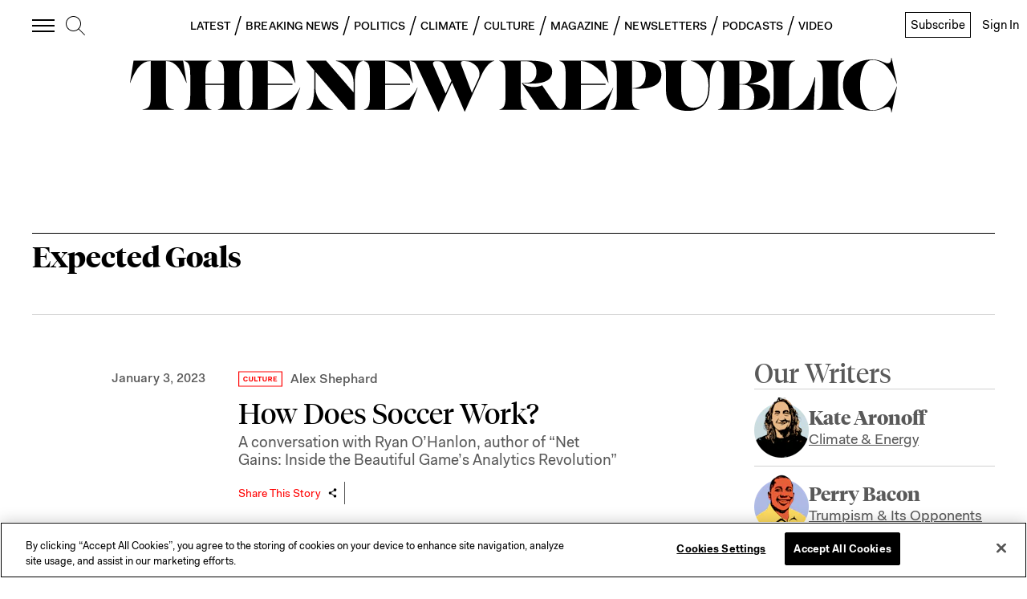

--- FILE ---
content_type: application/javascript
request_url: https://prism.app-us1.com/?a=612910576&u=https%3A%2F%2Fnewrepublic.com%2Ftags%2Fexpected-goals
body_size: 122
content:
window.visitorGlobalObject=window.visitorGlobalObject||window.prismGlobalObject;window.visitorGlobalObject.setVisitorId('126940c2-23b0-4d06-a434-3c94c789d4d8', '612910576');window.visitorGlobalObject.setWhitelistedServices('tracking', '612910576');